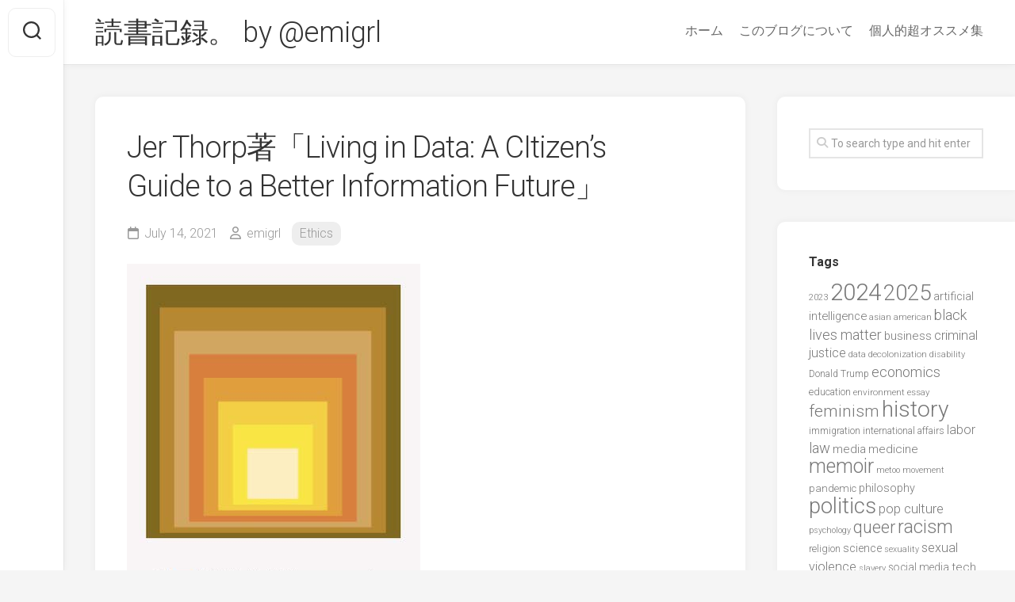

--- FILE ---
content_type: text/html; charset=UTF-8
request_url: http://books.macska.org/jer-thorp%E8%91%97%E3%80%8Cliving-in-data-a-citizens-guide-to-a-better-information-future%E3%80%8D
body_size: 21465
content:
<!DOCTYPE html> 
<html class="no-js" lang="en-US">

<head>
	<meta charset="UTF-8">
	<meta name="viewport" content="width=device-width, initial-scale=1.0">
	<link rel="profile" href="https://gmpg.org/xfn/11">
		<link rel="pingback" href="http://books.macska.org/xmlrpc.php">
		
	<style id="jetpack-boost-critical-css">@media all{@charset "UTF-8";ul{box-sizing:border-box}.screen-reader-text{clip:rect(1px,1px,1px,1px);word-wrap:normal!important;border:0;-webkit-clip-path:inset(50%);clip-path:inset(50%);height:1px;margin:-1px;overflow:hidden;padding:0;position:absolute;width:1px}}@media all{.wpel-icon.wpel-image{display:inline-block;width:10px;height:10px;background-repeat:no-repeat;background-position:100% 50%}.wpel-icon-right .wpel-icon.wpel-image{margin-left:.3em}.wpel-icon-6{background-image:url("http://books.macska.org/wp-content/plugins/wp-external-links/public/images/wpel-icons/icon-6.png")}}@media all{a,article,body,div,form,h1,h3,header,html,i,img,li,nav,p,span,strong,ul{margin:0;padding:0;border:0;font-size:100%;font:inherit;vertical-align:baseline}article,header,nav{display:block}ul{list-style:none}body{background:#f5f5f5;font-size:15px;line-height:1.5em;color:#444;font-weight:300}a{color:#333;text-decoration:none}img{max-width:100%;height:auto}strong{font-weight:600}ul{box-sizing:content-box}.group:after,.group:before{content:"";display:table}.group:after{clear:both}.group{zoom:1}.far{width:1em;text-align:center}body{font-family:Titillium,Arial,sans-serif}@font-face{font-family:Titillium;font-weight:300;font-style:normal}@font-face{font-family:Titillium;font-weight:300;font-style:italic}@font-face{font-family:Titillium;font-weight:400;font-style:normal}@font-face{font-family:Titillium;font-weight:400;font-style:italic}@font-face{font-family:Titillium;font-weight:600;font-style:normal}button,input{font-family:inherit}.themeform input{font-size:14px}.themeform input[type=text]{margin:0;-moz-box-sizing:border-box;-webkit-box-sizing:border-box;box-sizing:border-box;-webkit-border-radius:0;border-radius:0}.themeform input{-moz-appearance:none;-webkit-appearance:none}.themeform input[type=text]{background:#fff;border:2px solid #e5e5e5;color:#777;display:block;max-width:100%;outline:0;padding:7px 8px}.themeform.searchform div{position:relative}.themeform.searchform div input{background:#fff;padding-left:26px;line-height:20px}.themeform.searchform div:after{color:#ccc;line-height:24px;font-size:14px;content:"\f002";position:absolute;left:10px;top:6px;font-family:"Font Awesome 5 Free";font-weight:900}.entry{font-size:19px;line-height:1.6em}.entry a{color:#000;box-shadow:0 1px 0 #999}.entry p{margin-bottom:1em}.entry p{margin-bottom:32px}h1,h3{color:#333;font-weight:300;-ms-word-wrap:break-word;word-wrap:break-word}.entry>:not(.alignfull){max-width:740px;margin-left:auto;margin-right:auto;box-sizing:border-box}#wrapper{min-width:1024px;height:100%;overflow:hidden;padding-left:80px;border-top:1px solid #fff}.container-inner{min-width:100%;width:100%;margin:0 auto}.main-inner{display:flex;position:relative;min-height:600px}.content{margin:0 auto;position:relative;width:100%;padding:20px;box-sizing:border-box}.col-2cl .main-inner{padding-right:300px}.col-2cl .s1{margin-right:-300px;order:2}.col-2cl .content{order:1}.sidebar{position:relative;z-index:2}.s1{width:300px;z-index:2}.social-links{float:right;position:relative;z-index:2}#header{background:#fff;position:relative;z-index:99;padding:0 40px;border-bottom:1px solid #e5e5e5;box-shadow:0 0 10px rgba(0,0,0,.05)}@media only screen and (min-width:1081px){#header{-webkit-transform:translate3d(0,0,0);transform:translate3d(0,0,0)}}.s2{background:#fff;position:fixed;top:0;left:0;bottom:0;width:80px;z-index:99;box-shadow:0 0 10px rgba(0,0,0,.05),1px 0 rgba(0,0,0,.05)}.s2 .social-links{float:left;margin-top:20px;width:100%}.site-title{font-size:36px;font-weight:300;letter-spacing:-.5px;float:left;line-height:60px;padding:10px 0 10px 0;position:relative;z-index:2}.site-title a{display:block;color:#333;max-width:100%}.site-description{font-size:16px;font-weight:300;color:#aaa;float:left;margin:30px 0 0 20px;position:relative;z-index:2}.toggle-search{background:#fff;outline:0;border:1px solid #eee;width:60px;color:#333;text-align:center;font-size:20px;line-height:24px;border-radius:10px;padding:16px 0;margin:10px;display:block}.search-expand{display:none;background:#f1f1f1;padding:13px 12px 13px 0;position:absolute;top:10px;left:70px;width:340px;border-radius:0 10px 10px 0;z-index:10}.search-expand .themeform input{background:#fff;width:100%;border:1px solid #ddd}.toggle-search .svg-icon{fill:#333;margin:0 auto}.toggle-search #svg-close{display:none}.menu-toggle-icon{float:right;width:30px;height:20px;position:relative;transform:rotate(0)}.menu-toggle-icon span{display:block;position:absolute;height:2px;width:100%;background:#333;border-radius:2px;opacity:1;left:0;transform:rotate(0)}.menu-toggle-icon span:nth-child(1){top:0;transform-origin:left center}.menu-toggle-icon span:nth-child(2){top:8px;transform-origin:left center}.menu-toggle-icon span:nth-child(3){top:16px;transform-origin:left center}@media only screen and (min-width:720px){.mobile-menu #wrap-nav-mobile{display:none}}@media only screen and (max-width:719px){.mobile-menu #wrap-nav-header{display:none}#nav-header,#nav-mobile{display:none}}.nav-menu>.menu-toggle{display:none}.nav-menu .menu{display:flex;list-style:none;list-style-type:none;margin:0;padding:0}.nav-menu a{display:block;text-decoration:none;width:100%}.nav-menu .screen-reader-text{display:none}.nav-menu .menu-item-wrapper{display:flex}.nav-menu{line-height:20px}.nav-menu button{color:inherit;font-family:inherit;position:relative;text-align:inherit;background:0 0;border:none;box-shadow:none;border-radius:0;font-size:inherit;font-weight:400;letter-spacing:inherit;padding:0;text-transform:none}.nav-menu:not(.mobile) .menu{flex-wrap:wrap;justify-content:flex-start}.nav-menu:not(.mobile) .menu{position:relative}.nav-menu a{color:#fff}.nav-menu:not(.mobile){font-size:16px;font-weight:400;float:right;padding:12px 0 20px 0}.nav-menu:not(.mobile) a{color:#666}.nav-menu:not(.mobile) button{background:0 0;color:#666;padding:0 4px;margin-left:2px;border-radius:4px}.nav-menu:not(.mobile) .menu>li{margin:16px 20px 0 0;position:relative}.nav-menu:not(.mobile) .menu>li:last-child{margin-right:0}.nav-menu:not(.mobile) .menu a{padding:0}.single .content>article{padding:20px}.post-wrapper{background:#fff;box-shadow:0 0 10px rgba(0,0,0,.05);margin:0 auto;max-width:940px;border-radius:10px;width:100%;overflow:hidden}.entry-header,.entry-media{max-width:740px;padding-right:40px;padding-left:40px;margin-right:auto;margin-left:auto}.entry-content{padding-right:40px;padding-left:40px}.entry-header{margin:40px auto 20px;position:relative}.entry-header .entry-title{font-weight:300;font-size:50px;line-height:1.3em;letter-spacing:-1px;margin-bottom:20px;margin-right:40px}.entry-header .entry-meta{font-weight:300;font-size:16px;color:#999}.entry-header .entry-meta a{color:#999}.entry-header .entry-meta i{margin-right:6px}.entry-header .entry-meta span{margin-right:10px}.entry-header .entry-meta .entry-category a{display:inline-block;background:#eee;padding:4px 10px;margin-bottom:3px;border-radius:10px}.entry-media{max-width:1920px;margin-bottom:40px;padding-left:0;padding-right:0}.post-nav li a strong{display:block;font-size:12px;color:#aaa;letter-spacing:.5px;font-weight:400;text-transform:uppercase}.widget{color:#777;font-size:14px}.widget a{color:#777}.widget>h3{font-size:16px;font-weight:600;margin:0 -40px 10px;padding:0 40px}.sidebar .widget{background:#fff;box-shadow:0 0 10px rgba(0,0,0,.05);padding:40px;margin-top:40px}.col-2cl .sidebar .widget{border-radius:10px 0 0 10px;border-right:0}.widget>ul li a:before,.widget>ul li:before{font-family:"Font Awesome 5 Free";font-weight:900;font-size:12px;margin-right:6px;color:#ccc;display:inline-block!important;width:1em;text-align:center}.widget_recent_entries>ul>li a:before{content:"\f017"}.widget_tag_cloud>h3{margin-bottom:1em}.widget_recent_entries ul li{padding:7px 0}.widget_recent_entries ul li{color:#999}.widget_recent_entries .post-date{display:block}.widget_search input.search{color:#999;padding-left:26px;width:100%}.comment-notes{display:none}#cancel-comment-reply-link{color:#999;display:block;position:absolute;bottom:26px;right:20px;font-size:12px}.screen-reader-text{border:0;clip:rect(1px,1px,1px,1px);clip-path:inset(50%);height:1px;margin:-1px;overflow:hidden;padding:0;position:absolute!important;width:1px;word-wrap:normal!important}}@media all{#wrapper{min-width:320px}@media only screen and (max-width:1280px){.entry-header .entry-title{font-size:38px}}@media only screen and (min-width:480px) and (max-width:1080px){.s1{width:100%}.s1 .sidebar-content{width:100%}.col-2cl .s1{margin-right:0}.col-2cl .main-inner{padding-right:0}.main-inner{display:block}.sidebar .widget{margin-top:0;border-radius:0!important;border-top:1px solid #e5e5e5}.entry-header .entry-title{font-size:42px}}@media only screen and (max-width:719px){#wrapper{padding-left:0}.main-inner{display:block}.sidebar .widget{margin-top:0;border-width:1px 0 0 0}.container{padding:0}.sidebar .widget{padding-left:20px;padding-right:20px}.site-description{display:none}.entry{font-size:15px}#header{padding:0}.site-title{padding:10px 0;margin:0;width:100%;float:none;line-height:50px;border-bottom:1px solid #eee}.site-title a{text-align:center}.toggle-search{background:0 0;border:0;width:auto;position:absolute;left:10px;top:-50px;z-index:103;color:#333;margin:0;padding:10px 12px}.search-expand{top:-1px;left:0;width:100%;padding:0}.search-expand-inner{padding:0;width:100%}.search-expand .themeform.searchform div input{border-radius:0;padding:22px 22px 22px 60px}.s2 .themeform.searchform div:after{top:22px;left:26px}.s2{box-shadow:none;position:relative;width:100%;text-align:center;top:0!important}.s2 .social-links{background:#f5f5f5;margin-top:0;border-bottom:1px solid #e5e5e5}.entry-header{margin-bottom:20px}.entry-header .entry-title{font-size:28px;margin-bottom:10px}.entry-header .entry-meta{font-size:15px}.entry-media{margin-bottom:30px}.post-nav li a strong{display:none}}@media only screen and (max-width:479px){.content,.sidebar.s1{width:100%;float:none;margin-right:0!important;margin-left:0!important}.sidebar.s1{width:100%;display:block;float:left;margin-top:20px}.main,.main-inner{padding:0!important}.content{padding:0}.sidebar .widget{margin-top:0;border-radius:0!important;border-top:1px solid #e5e5e5}.site-title{font-size:32px}.single .content>article{padding:0}.entry-content,.entry-header{padding-right:20px;padding-left:20px}}}@media all{.far{-moz-osx-font-smoothing:grayscale;-webkit-font-smoothing:antialiased;display:inline-block;font-style:normal;font-variant:normal;text-rendering:auto;line-height:1}.fa-calendar:before{content:"\f133"}.fa-user:before{content:"\f007"}@font-face{font-family:"Font Awesome 5 Free";font-style:normal;font-weight:400;font-display:block}.far{font-weight:400}@font-face{font-family:"Font Awesome 5 Free";font-style:normal;font-weight:900;font-display:block}.far{font-family:"Font Awesome 5 Free"}}@media all{@charset "UTF-8";.screen-reader-text{clip:rect(1px,1px,1px,1px);word-wrap:normal!important;border:0;-webkit-clip-path:inset(50%);clip-path:inset(50%);height:1px;margin:-1px;overflow:hidden;padding:0;position:absolute!important;width:1px}}</style><title>Jer Thorp著「Living in Data: A CItizen&#8217;s Guide to a Better Information Future」 &#8211; 読書記録。 by @emigrl</title>
<meta name='robots' content='max-image-preview:large' />
<script>document.documentElement.className = document.documentElement.className.replace("no-js","js");</script>
<link rel='dns-prefetch' href='//stats.wp.com' />
<link rel='dns-prefetch' href='//fonts.googleapis.com' />
<link rel="alternate" type="application/rss+xml" title="読書記録。 by @emigrl &raquo; Feed" href="http://books.macska.org/feed" />
<link rel="alternate" type="application/rss+xml" title="読書記録。 by @emigrl &raquo; Comments Feed" href="http://books.macska.org/comments/feed" />
<link rel="alternate" type="application/rss+xml" title="読書記録。 by @emigrl &raquo; Jer Thorp著「Living in Data: A CItizen&#8217;s Guide to a Better Information Future」 Comments Feed" href="http://books.macska.org/jer-thorp%e8%91%97%e3%80%8cliving-in-data-a-citizens-guide-to-a-better-information-future%e3%80%8d/feed" />
<link rel="alternate" title="oEmbed (JSON)" type="application/json+oembed" href="http://books.macska.org/wp-json/oembed/1.0/embed?url=http%3A%2F%2Fbooks.macska.org%2Fjer-thorp%25e8%2591%2597%25e3%2580%258cliving-in-data-a-citizens-guide-to-a-better-information-future%25e3%2580%258d" />
<link rel="alternate" title="oEmbed (XML)" type="text/xml+oembed" href="http://books.macska.org/wp-json/oembed/1.0/embed?url=http%3A%2F%2Fbooks.macska.org%2Fjer-thorp%25e8%2591%2597%25e3%2580%258cliving-in-data-a-citizens-guide-to-a-better-information-future%25e3%2580%258d&#038;format=xml" />
<style id='wp-img-auto-sizes-contain-inline-css' type='text/css'>
img:is([sizes=auto i],[sizes^="auto," i]){contain-intrinsic-size:3000px 1500px}
/*# sourceURL=wp-img-auto-sizes-contain-inline-css */
</style>
<style id='wp-emoji-styles-inline-css' type='text/css'>

	img.wp-smiley, img.emoji {
		display: inline !important;
		border: none !important;
		box-shadow: none !important;
		height: 1em !important;
		width: 1em !important;
		margin: 0 0.07em !important;
		vertical-align: -0.1em !important;
		background: none !important;
		padding: 0 !important;
	}
/*# sourceURL=wp-emoji-styles-inline-css */
</style>
<style id='wp-block-library-inline-css' type='text/css'>
:root{--wp-block-synced-color:#7a00df;--wp-block-synced-color--rgb:122,0,223;--wp-bound-block-color:var(--wp-block-synced-color);--wp-editor-canvas-background:#ddd;--wp-admin-theme-color:#007cba;--wp-admin-theme-color--rgb:0,124,186;--wp-admin-theme-color-darker-10:#006ba1;--wp-admin-theme-color-darker-10--rgb:0,107,160.5;--wp-admin-theme-color-darker-20:#005a87;--wp-admin-theme-color-darker-20--rgb:0,90,135;--wp-admin-border-width-focus:2px}@media (min-resolution:192dpi){:root{--wp-admin-border-width-focus:1.5px}}.wp-element-button{cursor:pointer}:root .has-very-light-gray-background-color{background-color:#eee}:root .has-very-dark-gray-background-color{background-color:#313131}:root .has-very-light-gray-color{color:#eee}:root .has-very-dark-gray-color{color:#313131}:root .has-vivid-green-cyan-to-vivid-cyan-blue-gradient-background{background:linear-gradient(135deg,#00d084,#0693e3)}:root .has-purple-crush-gradient-background{background:linear-gradient(135deg,#34e2e4,#4721fb 50%,#ab1dfe)}:root .has-hazy-dawn-gradient-background{background:linear-gradient(135deg,#faaca8,#dad0ec)}:root .has-subdued-olive-gradient-background{background:linear-gradient(135deg,#fafae1,#67a671)}:root .has-atomic-cream-gradient-background{background:linear-gradient(135deg,#fdd79a,#004a59)}:root .has-nightshade-gradient-background{background:linear-gradient(135deg,#330968,#31cdcf)}:root .has-midnight-gradient-background{background:linear-gradient(135deg,#020381,#2874fc)}:root{--wp--preset--font-size--normal:16px;--wp--preset--font-size--huge:42px}.has-regular-font-size{font-size:1em}.has-larger-font-size{font-size:2.625em}.has-normal-font-size{font-size:var(--wp--preset--font-size--normal)}.has-huge-font-size{font-size:var(--wp--preset--font-size--huge)}.has-text-align-center{text-align:center}.has-text-align-left{text-align:left}.has-text-align-right{text-align:right}.has-fit-text{white-space:nowrap!important}#end-resizable-editor-section{display:none}.aligncenter{clear:both}.items-justified-left{justify-content:flex-start}.items-justified-center{justify-content:center}.items-justified-right{justify-content:flex-end}.items-justified-space-between{justify-content:space-between}.screen-reader-text{border:0;clip-path:inset(50%);height:1px;margin:-1px;overflow:hidden;padding:0;position:absolute;width:1px;word-wrap:normal!important}.screen-reader-text:focus{background-color:#ddd;clip-path:none;color:#444;display:block;font-size:1em;height:auto;left:5px;line-height:normal;padding:15px 23px 14px;text-decoration:none;top:5px;width:auto;z-index:100000}html :where(.has-border-color){border-style:solid}html :where([style*=border-top-color]){border-top-style:solid}html :where([style*=border-right-color]){border-right-style:solid}html :where([style*=border-bottom-color]){border-bottom-style:solid}html :where([style*=border-left-color]){border-left-style:solid}html :where([style*=border-width]){border-style:solid}html :where([style*=border-top-width]){border-top-style:solid}html :where([style*=border-right-width]){border-right-style:solid}html :where([style*=border-bottom-width]){border-bottom-style:solid}html :where([style*=border-left-width]){border-left-style:solid}html :where(img[class*=wp-image-]){height:auto;max-width:100%}:where(figure){margin:0 0 1em}html :where(.is-position-sticky){--wp-admin--admin-bar--position-offset:var(--wp-admin--admin-bar--height,0px)}@media screen and (max-width:600px){html :where(.is-position-sticky){--wp-admin--admin-bar--position-offset:0px}}

/*# sourceURL=wp-block-library-inline-css */
</style><style id='global-styles-inline-css' type='text/css'>
:root{--wp--preset--aspect-ratio--square: 1;--wp--preset--aspect-ratio--4-3: 4/3;--wp--preset--aspect-ratio--3-4: 3/4;--wp--preset--aspect-ratio--3-2: 3/2;--wp--preset--aspect-ratio--2-3: 2/3;--wp--preset--aspect-ratio--16-9: 16/9;--wp--preset--aspect-ratio--9-16: 9/16;--wp--preset--color--black: #000000;--wp--preset--color--cyan-bluish-gray: #abb8c3;--wp--preset--color--white: #ffffff;--wp--preset--color--pale-pink: #f78da7;--wp--preset--color--vivid-red: #cf2e2e;--wp--preset--color--luminous-vivid-orange: #ff6900;--wp--preset--color--luminous-vivid-amber: #fcb900;--wp--preset--color--light-green-cyan: #7bdcb5;--wp--preset--color--vivid-green-cyan: #00d084;--wp--preset--color--pale-cyan-blue: #8ed1fc;--wp--preset--color--vivid-cyan-blue: #0693e3;--wp--preset--color--vivid-purple: #9b51e0;--wp--preset--gradient--vivid-cyan-blue-to-vivid-purple: linear-gradient(135deg,rgb(6,147,227) 0%,rgb(155,81,224) 100%);--wp--preset--gradient--light-green-cyan-to-vivid-green-cyan: linear-gradient(135deg,rgb(122,220,180) 0%,rgb(0,208,130) 100%);--wp--preset--gradient--luminous-vivid-amber-to-luminous-vivid-orange: linear-gradient(135deg,rgb(252,185,0) 0%,rgb(255,105,0) 100%);--wp--preset--gradient--luminous-vivid-orange-to-vivid-red: linear-gradient(135deg,rgb(255,105,0) 0%,rgb(207,46,46) 100%);--wp--preset--gradient--very-light-gray-to-cyan-bluish-gray: linear-gradient(135deg,rgb(238,238,238) 0%,rgb(169,184,195) 100%);--wp--preset--gradient--cool-to-warm-spectrum: linear-gradient(135deg,rgb(74,234,220) 0%,rgb(151,120,209) 20%,rgb(207,42,186) 40%,rgb(238,44,130) 60%,rgb(251,105,98) 80%,rgb(254,248,76) 100%);--wp--preset--gradient--blush-light-purple: linear-gradient(135deg,rgb(255,206,236) 0%,rgb(152,150,240) 100%);--wp--preset--gradient--blush-bordeaux: linear-gradient(135deg,rgb(254,205,165) 0%,rgb(254,45,45) 50%,rgb(107,0,62) 100%);--wp--preset--gradient--luminous-dusk: linear-gradient(135deg,rgb(255,203,112) 0%,rgb(199,81,192) 50%,rgb(65,88,208) 100%);--wp--preset--gradient--pale-ocean: linear-gradient(135deg,rgb(255,245,203) 0%,rgb(182,227,212) 50%,rgb(51,167,181) 100%);--wp--preset--gradient--electric-grass: linear-gradient(135deg,rgb(202,248,128) 0%,rgb(113,206,126) 100%);--wp--preset--gradient--midnight: linear-gradient(135deg,rgb(2,3,129) 0%,rgb(40,116,252) 100%);--wp--preset--font-size--small: 13px;--wp--preset--font-size--medium: 20px;--wp--preset--font-size--large: 36px;--wp--preset--font-size--x-large: 42px;--wp--preset--spacing--20: 0.44rem;--wp--preset--spacing--30: 0.67rem;--wp--preset--spacing--40: 1rem;--wp--preset--spacing--50: 1.5rem;--wp--preset--spacing--60: 2.25rem;--wp--preset--spacing--70: 3.38rem;--wp--preset--spacing--80: 5.06rem;--wp--preset--shadow--natural: 6px 6px 9px rgba(0, 0, 0, 0.2);--wp--preset--shadow--deep: 12px 12px 50px rgba(0, 0, 0, 0.4);--wp--preset--shadow--sharp: 6px 6px 0px rgba(0, 0, 0, 0.2);--wp--preset--shadow--outlined: 6px 6px 0px -3px rgb(255, 255, 255), 6px 6px rgb(0, 0, 0);--wp--preset--shadow--crisp: 6px 6px 0px rgb(0, 0, 0);}:where(.is-layout-flex){gap: 0.5em;}:where(.is-layout-grid){gap: 0.5em;}body .is-layout-flex{display: flex;}.is-layout-flex{flex-wrap: wrap;align-items: center;}.is-layout-flex > :is(*, div){margin: 0;}body .is-layout-grid{display: grid;}.is-layout-grid > :is(*, div){margin: 0;}:where(.wp-block-columns.is-layout-flex){gap: 2em;}:where(.wp-block-columns.is-layout-grid){gap: 2em;}:where(.wp-block-post-template.is-layout-flex){gap: 1.25em;}:where(.wp-block-post-template.is-layout-grid){gap: 1.25em;}.has-black-color{color: var(--wp--preset--color--black) !important;}.has-cyan-bluish-gray-color{color: var(--wp--preset--color--cyan-bluish-gray) !important;}.has-white-color{color: var(--wp--preset--color--white) !important;}.has-pale-pink-color{color: var(--wp--preset--color--pale-pink) !important;}.has-vivid-red-color{color: var(--wp--preset--color--vivid-red) !important;}.has-luminous-vivid-orange-color{color: var(--wp--preset--color--luminous-vivid-orange) !important;}.has-luminous-vivid-amber-color{color: var(--wp--preset--color--luminous-vivid-amber) !important;}.has-light-green-cyan-color{color: var(--wp--preset--color--light-green-cyan) !important;}.has-vivid-green-cyan-color{color: var(--wp--preset--color--vivid-green-cyan) !important;}.has-pale-cyan-blue-color{color: var(--wp--preset--color--pale-cyan-blue) !important;}.has-vivid-cyan-blue-color{color: var(--wp--preset--color--vivid-cyan-blue) !important;}.has-vivid-purple-color{color: var(--wp--preset--color--vivid-purple) !important;}.has-black-background-color{background-color: var(--wp--preset--color--black) !important;}.has-cyan-bluish-gray-background-color{background-color: var(--wp--preset--color--cyan-bluish-gray) !important;}.has-white-background-color{background-color: var(--wp--preset--color--white) !important;}.has-pale-pink-background-color{background-color: var(--wp--preset--color--pale-pink) !important;}.has-vivid-red-background-color{background-color: var(--wp--preset--color--vivid-red) !important;}.has-luminous-vivid-orange-background-color{background-color: var(--wp--preset--color--luminous-vivid-orange) !important;}.has-luminous-vivid-amber-background-color{background-color: var(--wp--preset--color--luminous-vivid-amber) !important;}.has-light-green-cyan-background-color{background-color: var(--wp--preset--color--light-green-cyan) !important;}.has-vivid-green-cyan-background-color{background-color: var(--wp--preset--color--vivid-green-cyan) !important;}.has-pale-cyan-blue-background-color{background-color: var(--wp--preset--color--pale-cyan-blue) !important;}.has-vivid-cyan-blue-background-color{background-color: var(--wp--preset--color--vivid-cyan-blue) !important;}.has-vivid-purple-background-color{background-color: var(--wp--preset--color--vivid-purple) !important;}.has-black-border-color{border-color: var(--wp--preset--color--black) !important;}.has-cyan-bluish-gray-border-color{border-color: var(--wp--preset--color--cyan-bluish-gray) !important;}.has-white-border-color{border-color: var(--wp--preset--color--white) !important;}.has-pale-pink-border-color{border-color: var(--wp--preset--color--pale-pink) !important;}.has-vivid-red-border-color{border-color: var(--wp--preset--color--vivid-red) !important;}.has-luminous-vivid-orange-border-color{border-color: var(--wp--preset--color--luminous-vivid-orange) !important;}.has-luminous-vivid-amber-border-color{border-color: var(--wp--preset--color--luminous-vivid-amber) !important;}.has-light-green-cyan-border-color{border-color: var(--wp--preset--color--light-green-cyan) !important;}.has-vivid-green-cyan-border-color{border-color: var(--wp--preset--color--vivid-green-cyan) !important;}.has-pale-cyan-blue-border-color{border-color: var(--wp--preset--color--pale-cyan-blue) !important;}.has-vivid-cyan-blue-border-color{border-color: var(--wp--preset--color--vivid-cyan-blue) !important;}.has-vivid-purple-border-color{border-color: var(--wp--preset--color--vivid-purple) !important;}.has-vivid-cyan-blue-to-vivid-purple-gradient-background{background: var(--wp--preset--gradient--vivid-cyan-blue-to-vivid-purple) !important;}.has-light-green-cyan-to-vivid-green-cyan-gradient-background{background: var(--wp--preset--gradient--light-green-cyan-to-vivid-green-cyan) !important;}.has-luminous-vivid-amber-to-luminous-vivid-orange-gradient-background{background: var(--wp--preset--gradient--luminous-vivid-amber-to-luminous-vivid-orange) !important;}.has-luminous-vivid-orange-to-vivid-red-gradient-background{background: var(--wp--preset--gradient--luminous-vivid-orange-to-vivid-red) !important;}.has-very-light-gray-to-cyan-bluish-gray-gradient-background{background: var(--wp--preset--gradient--very-light-gray-to-cyan-bluish-gray) !important;}.has-cool-to-warm-spectrum-gradient-background{background: var(--wp--preset--gradient--cool-to-warm-spectrum) !important;}.has-blush-light-purple-gradient-background{background: var(--wp--preset--gradient--blush-light-purple) !important;}.has-blush-bordeaux-gradient-background{background: var(--wp--preset--gradient--blush-bordeaux) !important;}.has-luminous-dusk-gradient-background{background: var(--wp--preset--gradient--luminous-dusk) !important;}.has-pale-ocean-gradient-background{background: var(--wp--preset--gradient--pale-ocean) !important;}.has-electric-grass-gradient-background{background: var(--wp--preset--gradient--electric-grass) !important;}.has-midnight-gradient-background{background: var(--wp--preset--gradient--midnight) !important;}.has-small-font-size{font-size: var(--wp--preset--font-size--small) !important;}.has-medium-font-size{font-size: var(--wp--preset--font-size--medium) !important;}.has-large-font-size{font-size: var(--wp--preset--font-size--large) !important;}.has-x-large-font-size{font-size: var(--wp--preset--font-size--x-large) !important;}
/*# sourceURL=global-styles-inline-css */
</style>

<style id='classic-theme-styles-inline-css' type='text/css'>
/*! This file is auto-generated */
.wp-block-button__link{color:#fff;background-color:#32373c;border-radius:9999px;box-shadow:none;text-decoration:none;padding:calc(.667em + 2px) calc(1.333em + 2px);font-size:1.125em}.wp-block-file__button{background:#32373c;color:#fff;text-decoration:none}
/*# sourceURL=/wp-includes/css/classic-themes.min.css */
</style>
<noscript><link rel='stylesheet' id='contact-form-7-css' href='http://books.macska.org/wp-content/plugins/contact-form-7/includes/css/styles.css?ver=6.1.4' type='text/css' media='all' />
</noscript><link data-media="all" onload="this.media=this.dataset.media; delete this.dataset.media; this.removeAttribute( &apos;onload&apos; );" rel='stylesheet' id='contact-form-7-css' href='http://books.macska.org/wp-content/plugins/contact-form-7/includes/css/styles.css?ver=6.1.4' type='text/css' media="not all" />
<noscript><link rel='stylesheet' id='url-shortify-css' href='http://books.macska.org/wp-content/plugins/url-shortify/lite/dist/styles/url-shortify.css?ver=1.11.4' type='text/css' media='all' />
</noscript><link data-media="all" onload="this.media=this.dataset.media; delete this.dataset.media; this.removeAttribute( &apos;onload&apos; );" rel='stylesheet' id='url-shortify-css' href='http://books.macska.org/wp-content/plugins/url-shortify/lite/dist/styles/url-shortify.css?ver=1.11.4' type='text/css' media="not all" />
<noscript><link rel='stylesheet' id='gridzone-style-css' href='http://books.macska.org/wp-content/themes/gridzone/style.css?ver=6.9' type='text/css' media='all' />
</noscript><link data-media="all" onload="this.media=this.dataset.media; delete this.dataset.media; this.removeAttribute( &apos;onload&apos; );" rel='stylesheet' id='gridzone-style-css' href='http://books.macska.org/wp-content/themes/gridzone/style.css?ver=6.9' type='text/css' media="not all" />
<style id='gridzone-style-inline-css' type='text/css'>
body { font-family: "Roboto", Arial, sans-serif; }

/*# sourceURL=gridzone-style-inline-css */
</style>
<noscript><link rel='stylesheet' id='gridzone-responsive-css' href='http://books.macska.org/wp-content/themes/gridzone/responsive.css?ver=6.9' type='text/css' media='all' />
</noscript><link data-media="all" onload="this.media=this.dataset.media; delete this.dataset.media; this.removeAttribute( &apos;onload&apos; );" rel='stylesheet' id='gridzone-responsive-css' href='http://books.macska.org/wp-content/themes/gridzone/responsive.css?ver=6.9' type='text/css' media="not all" />
<noscript><link rel='stylesheet' id='gridzone-font-awesome-css' href='http://books.macska.org/wp-content/themes/gridzone/fonts/all.min.css?ver=6.9' type='text/css' media='all' />
</noscript><link data-media="all" onload="this.media=this.dataset.media; delete this.dataset.media; this.removeAttribute( &apos;onload&apos; );" rel='stylesheet' id='gridzone-font-awesome-css' href='http://books.macska.org/wp-content/themes/gridzone/fonts/all.min.css?ver=6.9' type='text/css' media="not all" />
<noscript><link rel='stylesheet' id='roboto-css' href='//fonts.googleapis.com/css?family=Roboto%3A400%2C300italic%2C300%2C400italic%2C700&#038;subset=latin%2Clatin-ext&#038;ver=6.9' type='text/css' media='all' />
</noscript><link data-media="all" onload="this.media=this.dataset.media; delete this.dataset.media; this.removeAttribute( &apos;onload&apos; );" rel='stylesheet' id='roboto-css' href='//fonts.googleapis.com/css?family=Roboto%3A400%2C300italic%2C300%2C400italic%2C700&#038;subset=latin%2Clatin-ext&#038;ver=6.9' type='text/css' media="not all" />
<noscript><link rel='stylesheet' id='wpel-style-css' href='http://books.macska.org/wp-content/plugins/wp-external-links/public/css/wpel.css?ver=2.63' type='text/css' media='all' />
</noscript><link data-media="all" onload="this.media=this.dataset.media; delete this.dataset.media; this.removeAttribute( &apos;onload&apos; );" rel='stylesheet' id='wpel-style-css' href='http://books.macska.org/wp-content/plugins/wp-external-links/public/css/wpel.css?ver=2.63' type='text/css' media="not all" />
<noscript><link rel='stylesheet' id='sharedaddy-css' href='http://books.macska.org/wp-content/plugins/jetpack/modules/sharedaddy/sharing.css?ver=15.4' type='text/css' media='all' />
</noscript><link data-media="all" onload="this.media=this.dataset.media; delete this.dataset.media; this.removeAttribute( &apos;onload&apos; );" rel='stylesheet' id='sharedaddy-css' href='http://books.macska.org/wp-content/plugins/jetpack/modules/sharedaddy/sharing.css?ver=15.4' type='text/css' media="not all" />
<noscript><link rel='stylesheet' id='social-logos-css' href='http://books.macska.org/wp-content/plugins/jetpack/_inc/social-logos/social-logos.min.css?ver=15.4' type='text/css' media='all' />
</noscript><link data-media="all" onload="this.media=this.dataset.media; delete this.dataset.media; this.removeAttribute( &apos;onload&apos; );" rel='stylesheet' id='social-logos-css' href='http://books.macska.org/wp-content/plugins/jetpack/_inc/social-logos/social-logos.min.css?ver=15.4' type='text/css' media="not all" />
<script type="text/javascript" src="http://books.macska.org/wp-includes/js/jquery/jquery.min.js?ver=3.7.1" id="jquery-core-js"></script>
<script type="text/javascript" src="http://books.macska.org/wp-includes/js/jquery/jquery-migrate.min.js?ver=3.4.1" id="jquery-migrate-js"></script>
<script type="text/javascript" id="url-shortify-js-extra">
/* <![CDATA[ */
var usParams = {"ajaxurl":"http://books.macska.org/wp-admin/admin-ajax.php"};
//# sourceURL=url-shortify-js-extra
/* ]]> */
</script>
<script type="text/javascript" src="http://books.macska.org/wp-content/plugins/url-shortify/lite/dist/scripts/url-shortify.js?ver=1.11.4" id="url-shortify-js"></script>
<script type="text/javascript" src="http://books.macska.org/wp-content/themes/gridzone/js/slick.min.js?ver=6.9" id="gridzone-slick-js"></script>
<link rel="https://api.w.org/" href="http://books.macska.org/wp-json/" /><link rel="alternate" title="JSON" type="application/json" href="http://books.macska.org/wp-json/wp/v2/posts/255" /><link rel="EditURI" type="application/rsd+xml" title="RSD" href="http://books.macska.org/xmlrpc.php?rsd" />
<meta name="generator" content="WordPress 6.9" />
<link rel="canonical" href="http://books.macska.org/jer-thorp%e8%91%97%e3%80%8cliving-in-data-a-citizens-guide-to-a-better-information-future%e3%80%8d" />
<link rel='shortlink' href='http://books.macska.org/?p=255' />
	<style>img#wpstats{display:none}</style>
		
<!-- Jetpack Open Graph Tags -->
<meta property="og:type" content="article" />
<meta property="og:title" content="Jer Thorp著「Living in Data: A CItizen&#8217;s Guide to a Better Information Future」" />
<meta property="og:url" content="http://books.macska.org/jer-thorp%e8%91%97%e3%80%8cliving-in-data-a-citizens-guide-to-a-better-information-future%e3%80%8d" />
<meta property="og:description" content="Jer Thorp著「Living in Data: A CItizen&#8217;s Guide to a Better Information Future」 タイトルも表紙もつまらないのでめっちゃ舐めてたけど、 予想外の良書。著者はデータをヴィジュアライズするアーティストだけど（だからなおさら表紙がなんでこんな残念なのか気になる）、データヴィジュアライゼーションの本かと思ったらそうじ…" />
<meta property="article:published_time" content="2021-07-15T02:14:17+00:00" />
<meta property="article:modified_time" content="2021-09-28T02:16:18+00:00" />
<meta property="og:site_name" content="読書記録。 by @emigrl" />
<meta property="og:image" content="http://books.macska.org/wp-content/uploads/2021/09/living_in_data.jpg" />
<meta property="og:image:width" content="370" />
<meta property="og:image:height" content="500" />
<meta property="og:image:alt" content="Living in Data" />
<meta property="og:locale" content="en_US" />
<meta name="twitter:text:title" content="Jer Thorp著「Living in Data: A CItizen&#8217;s Guide to a Better Information Future」" />
<meta name="twitter:image" content="http://books.macska.org/wp-content/uploads/2021/09/living_in_data.jpg?w=640" />
<meta name="twitter:image:alt" content="Living in Data" />
<meta name="twitter:card" content="summary_large_image" />

<!-- End Jetpack Open Graph Tags -->
<style>.shorten_url { 
	   padding: 10px 10px 10px 10px ; 
	   border: 1px solid #AAAAAA ; 
	   background-color: #EEEEEE ;
}</style><style id="kirki-inline-styles"></style></head>

<body class="wp-singular post-template-default single single-post postid-255 single-format-standard wp-theme-gridzone col-2cl full-width mobile-menu logged-out">


<a class="skip-link screen-reader-text" href="#page">Skip to content</a>

<div id="wrapper">
	
	<div id="header-sticky">
		<header id="header" class="hide-on-scroll-down nav-menu-dropdown-left">

			<div class="group">
				<p class="site-title"><a href="http://books.macska.org/" rel="home" data-wpel-link="internal">読書記録。 by @emigrl</a></p>
									<p class="site-description"></p>
								
									<div id="wrap-nav-header" class="wrap-nav">
								<nav id="nav-header-nav" class="main-navigation nav-menu">
			<button class="menu-toggle" aria-controls="primary-menu" aria-expanded="false">
				<span class="screen-reader-text">Expand Menu</span><div class="menu-toggle-icon"><span></span><span></span><span></span></div>			</button>
			<div class="menu-menu-container"><ul id="nav-header" class="menu"><li id="menu-item-233" class="menu-item menu-item-type-custom menu-item-object-custom menu-item-home menu-item-233"><span class="menu-item-wrapper"><a href="http://books.macska.org" data-wpel-link="internal">ホーム</a></span></li>
<li id="menu-item-232" class="menu-item menu-item-type-post_type menu-item-object-page menu-item-232"><span class="menu-item-wrapper"><a href="http://books.macska.org/about" data-wpel-link="internal">このブログについて</a></span></li>
<li id="menu-item-484" class="menu-item menu-item-type-post_type menu-item-object-page menu-item-484"><span class="menu-item-wrapper"><a href="http://books.macska.org/favourite" data-wpel-link="internal">個人的超オススメ集</a></span></li>
</ul></div>		</nav>
							</div>
								
									<div id="wrap-nav-mobile" class="wrap-nav">
								<nav id="nav-mobile-nav" class="main-navigation nav-menu">
			<button class="menu-toggle" aria-controls="primary-menu" aria-expanded="false">
				<span class="screen-reader-text">Expand Menu</span><div class="menu-toggle-icon"><span></span><span></span><span></span></div>			</button>
			<div class="menu-menu-container"><ul id="nav-mobile" class="menu"><li class="menu-item menu-item-type-custom menu-item-object-custom menu-item-home menu-item-233"><span class="menu-item-wrapper"><a href="http://books.macska.org" data-wpel-link="internal">ホーム</a></span></li>
<li class="menu-item menu-item-type-post_type menu-item-object-page menu-item-232"><span class="menu-item-wrapper"><a href="http://books.macska.org/about" data-wpel-link="internal">このブログについて</a></span></li>
<li class="menu-item menu-item-type-post_type menu-item-object-page menu-item-484"><span class="menu-item-wrapper"><a href="http://books.macska.org/favourite" data-wpel-link="internal">個人的超オススメ集</a></span></li>
</ul></div>		</nav>
							</div>
								
			</div>
			
		</header><!--/#header-->
	</div><!--/#header-sticky-->
	
	<div class="sidebar s2 group">
					<div class="search-trap-focus">
				<button class="toggle-search" data-target=".search-trap-focus">
					<svg class="svg-icon" id="svg-search" aria-hidden="true" role="img" focusable="false" xmlns="http://www.w3.org/2000/svg" width="23" height="23" viewBox="0 0 23 23"><path d="M38.710696,48.0601792 L43,52.3494831 L41.3494831,54 L37.0601792,49.710696 C35.2632422,51.1481185 32.9839107,52.0076499 30.5038249,52.0076499 C24.7027226,52.0076499 20,47.3049272 20,41.5038249 C20,35.7027226 24.7027226,31 30.5038249,31 C36.3049272,31 41.0076499,35.7027226 41.0076499,41.5038249 C41.0076499,43.9839107 40.1481185,46.2632422 38.710696,48.0601792 Z M36.3875844,47.1716785 C37.8030221,45.7026647 38.6734666,43.7048964 38.6734666,41.5038249 C38.6734666,36.9918565 35.0157934,33.3341833 30.5038249,33.3341833 C25.9918565,33.3341833 22.3341833,36.9918565 22.3341833,41.5038249 C22.3341833,46.0157934 25.9918565,49.6734666 30.5038249,49.6734666 C32.7048964,49.6734666 34.7026647,48.8030221 36.1716785,47.3875844 C36.2023931,47.347638 36.2360451,47.3092237 36.2726343,47.2726343 C36.3092237,47.2360451 36.347638,47.2023931 36.3875844,47.1716785 Z" transform="translate(-20 -31)"></path></svg>
					<svg class="svg-icon" id="svg-close" aria-hidden="true" role="img" focusable="false" xmlns="http://www.w3.org/2000/svg" width="23" height="23" viewBox="0 0 16 16"><polygon fill="" fill-rule="evenodd" points="6.852 7.649 .399 1.195 1.445 .149 7.899 6.602 14.352 .149 15.399 1.195 8.945 7.649 15.399 14.102 14.352 15.149 7.899 8.695 1.445 15.149 .399 14.102"></polygon></svg>
				</button>
				<div class="search-expand">
					<div class="search-expand-inner">
						<form method="get" class="searchform themeform" action="http://books.macska.org/">
	<div>
		<input type="text" class="search" name="s" onblur="if(this.value=='')this.value='To search type and hit enter';" onfocus="if(this.value=='To search type and hit enter')this.value='';" value="To search type and hit enter" />
	</div>
</form>					</div>
				</div>
			</div>
							<ul class="social-links"></ul>			</div>
	
	
	<div class="container" id="page">
		<div class="container-inner">			
			<div class="main">
				<div class="main-inner group">
<div class="content">
	
			<article id="post-255" class="post-255 post type-post status-publish format-standard has-post-thumbnail hentry category-ethics tag-data tag-ethics tag-indigenous-sovereignty">	
			
			<div class="post-wrapper group">
				<div class="entry-media">
									</div>
				<header class="entry-header group">
					<h1 class="entry-title">Jer Thorp著「Living in Data: A CItizen&#8217;s Guide to a Better Information Future」</h1>
					<div class="entry-meta">
						<span class="entry-date"><i class="far fa-calendar"></i>July 14, 2021</span>
												<span class="entry-author"><i class="far fa-user"></i><a href="http://books.macska.org/author/books" title="Posts by emigrl" rel="author" data-wpel-link="internal">emigrl</a></span>
						<span class="entry-category"><a href="http://books.macska.org/category/ethics" rel="category tag" data-wpel-link="internal">Ethics</a></span>
					</div>
				</header>
				<div class="entry-content">
					<div class="entry themeform">
						<p><img width="370" height="500" src="http://books.macska.org/wp-content/uploads/2021/09/living_in_data.jpg" class="attachment-gridzone-medium-h size-gridzone-medium-h wp-post-image" alt="Living in Data" decoding="async" fetchpriority="high" srcset="http://books.macska.org/wp-content/uploads/2021/09/living_in_data.jpg 370w, http://books.macska.org/wp-content/uploads/2021/09/living_in_data-222x300.jpg 222w" sizes="(max-width: 370px) 100vw, 370px" /></p>
						<p>Jer Thorp著「<a href="http://amazon.co.jp/dp/0374189900/" rel="noopener external noreferrer" target="_blank" data-wpel-link="external" class="wpel-icon-right">Living in Data: A CItizen&#8217;s Guide to a Better Information Future<span class="wpel-icon wpel-image wpel-icon-6"></span></a>」</p>
<p>タイトルも表紙もつまらないのでめっちゃ舐めてたけど、 予想外の良書。著者はデータをヴィジュアライズするアーティストだけど（だからなおさら表紙がなんでこんな残念なのか気になる）、データヴィジュアライゼーションの本かと思ったらそうじゃなくて、誰がどういうデータをなんの目的で作るのか、そのデータは誰のもので、どういう風に使うことができるのか、という観点から、データの民主主義を訴える本。たとえばホームレスについてのデータを研究者が作ることで、研究者は出世するかもしれないけれど、そのデータはホームレスの人たちにどのような影響を与えるのか。そこにどういうバイアスがあり、どういう要素や人たちが観測対象から外れるのか、など多数の論点がある。</p>
<p>著者が目指すのは、マオリの活動家たちがニュージーランドの法律を通して勝ち取ってきた「データの主権」など、白人研究者や白人国家の搾取に抵抗してきた各地の先住民活動家たちの考えをお手本としたさまざまな仕組み。わたし、シアトルで政府によるテクノロジーやデータ・アルゴリズム利用に批判的なグループに関わっていて、そういう活動のなかでは警察や政府のデータ収集や使用に法律で制限を加える、というパターンが多いんだけど、民主的なデータ収集やデータ利用とは、という方向に進んだ議論はあまりしてこなかったので、とても参考になった。</p>
<div class="sharedaddy sd-sharing-enabled"><div class="robots-nocontent sd-block sd-social sd-social-icon-text sd-sharing"><h3 class="sd-title">Share this:</h3><div class="sd-content"><ul><li class="share-bluesky"><a rel="nofollow noopener noreferrer" data-shared="sharing-bluesky-255" class="share-bluesky sd-button share-icon" href="http://books.macska.org/jer-thorp%e8%91%97%e3%80%8cliving-in-data-a-citizens-guide-to-a-better-information-future%e3%80%8d?share=bluesky" target="_blank" aria-labelledby="sharing-bluesky-255" data-wpel-link="internal">
				<span id="sharing-bluesky-255" hidden>Click to share on Bluesky (Opens in new window)</span>
				<span>Bluesky</span>
			</a></li><li class="share-mastodon"><a rel="nofollow noopener noreferrer" data-shared="sharing-mastodon-255" class="share-mastodon sd-button share-icon" href="http://books.macska.org/jer-thorp%e8%91%97%e3%80%8cliving-in-data-a-citizens-guide-to-a-better-information-future%e3%80%8d?share=mastodon" target="_blank" aria-labelledby="sharing-mastodon-255" data-wpel-link="internal">
				<span id="sharing-mastodon-255" hidden>Click to share on Mastodon (Opens in new window)</span>
				<span>Mastodon</span>
			</a></li><li class="share-threads"><a rel="nofollow noopener noreferrer" data-shared="sharing-threads-255" class="share-threads sd-button share-icon" href="http://books.macska.org/jer-thorp%e8%91%97%e3%80%8cliving-in-data-a-citizens-guide-to-a-better-information-future%e3%80%8d?share=threads" target="_blank" aria-labelledby="sharing-threads-255" data-wpel-link="internal">
				<span id="sharing-threads-255" hidden>Click to share on Threads (Opens in new window)</span>
				<span>Threads</span>
			</a></li><li class="share-facebook"><a rel="nofollow noopener noreferrer" data-shared="sharing-facebook-255" class="share-facebook sd-button share-icon" href="http://books.macska.org/jer-thorp%e8%91%97%e3%80%8cliving-in-data-a-citizens-guide-to-a-better-information-future%e3%80%8d?share=facebook" target="_blank" aria-labelledby="sharing-facebook-255" data-wpel-link="internal">
				<span id="sharing-facebook-255" hidden>Click to share on Facebook (Opens in new window)</span>
				<span>Facebook</span>
			</a></li><li class="share-twitter"><a rel="nofollow noopener noreferrer" data-shared="sharing-twitter-255" class="share-twitter sd-button share-icon" href="http://books.macska.org/jer-thorp%e8%91%97%e3%80%8cliving-in-data-a-citizens-guide-to-a-better-information-future%e3%80%8d?share=twitter" target="_blank" aria-labelledby="sharing-twitter-255" data-wpel-link="internal">
				<span id="sharing-twitter-255" hidden>Click to share on X (Opens in new window)</span>
				<span>X</span>
			</a></li><li class="share-end"></li></ul></div></div></div>												<div class="clear"></div>				
					</div><!--/.entry-->
				</div>
				<div class="entry-footer group">
					
					<p class="post-tags"><span>Tags:</span> <a href="http://books.macska.org/tag/data" rel="tag" data-wpel-link="internal">data</a><a href="http://books.macska.org/tag/ethics" rel="tag" data-wpel-link="internal">ethics</a><a href="http://books.macska.org/tag/indigenous-sovereignty" rel="tag" data-wpel-link="internal">indigenous sovereignty</a></p>					
					<div class="clear"></div>
					
										
										
						<ul class="post-nav group">
		<li class="next"><a href="http://books.macska.org/aaron-bastani%e8%91%97%e3%80%8cfully-automated-luxury-communism-a-manifesto%e3%80%8d" rel="next" data-wpel-link="internal"><i class="fas fa-chevron-right"></i><strong>Next</strong> <span>Aaron Bastani著「Fully Automated Luxury Communism: A Manifesto」</span></a></li>
		<li class="previous"><a href="http://books.macska.org/katherine-wiltenburg-todrys%e8%91%97%e3%80%8cblack-snake-standing-rock-the-dakota-access-pipeline-and-environmental-justice%e3%80%8d" rel="prev" data-wpel-link="internal"><i class="fas fa-chevron-left"></i><strong>Previous</strong> <span>Katherine Wiltenburg Todrys著「Black Snake: Standing Rock, the Dakota Access Pipeline, and Environmental Justice」</span></a></li>
	</ul>

					
<div id="comments" class="themeform">
	
	
					<!-- comments open, no comments -->
			
		
		<div id="respond" class="comment-respond">
		<h3 id="reply-title" class="comment-reply-title">Leave a Reply <small><a rel="nofollow" id="cancel-comment-reply-link" href="/jer-thorp%E8%91%97%E3%80%8Cliving-in-data-a-citizens-guide-to-a-better-information-future%E3%80%8D#respond" style="display:none;" data-wpel-link="internal">Cancel reply</a></small></h3><form action="http://books.macska.org/wp-comments-post.php" method="post" id="commentform" class="comment-form"><p class="comment-notes"><span id="email-notes">Your email address will not be published.</span> <span class="required-field-message">Required fields are marked <span class="required">*</span></span></p><p class="comment-form-comment"><label for="comment">Comment <span class="required">*</span></label> <textarea autocomplete="new-password"  id="be479ecac3"  name="be479ecac3"   cols="45" rows="8" maxlength="65525" required="required"></textarea><textarea id="comment" aria-label="hp-comment" aria-hidden="true" name="comment" autocomplete="new-password" style="padding:0 !important;clip:rect(1px, 1px, 1px, 1px) !important;position:absolute !important;white-space:nowrap !important;height:1px !important;width:1px !important;overflow:hidden !important;" tabindex="-1"></textarea><script data-noptimize>document.getElementById("comment").setAttribute( "id", "af0a153113f8f1e64278d89728ccf58b" );document.getElementById("be479ecac3").setAttribute( "id", "comment" );</script></p><p class="comment-form-author"><label for="author">Name <span class="required">*</span></label> <input id="author" name="author" type="text" value="" size="30" maxlength="245" autocomplete="name" required="required" /></p>
<p class="comment-form-email"><label for="email">Email <span class="required">*</span></label> <input id="email" name="email" type="text" value="" size="30" maxlength="100" aria-describedby="email-notes" autocomplete="email" required="required" /></p>
<p class="comment-form-url"><label for="url">Website</label> <input id="url" name="url" type="text" value="" size="30" maxlength="200" autocomplete="url" /></p>
<p class="comment-form-cookies-consent"><input id="wp-comment-cookies-consent" name="wp-comment-cookies-consent" type="checkbox" value="yes" /> <label for="wp-comment-cookies-consent">Save my name, email, and website in this browser for the next time I comment.</label></p>
<p class="form-submit"><input name="submit" type="submit" id="submit" class="submit" value="Post Comment" /> <input type='hidden' name='comment_post_ID' value='255' id='comment_post_ID' />
<input type='hidden' name='comment_parent' id='comment_parent' value='0' />
</p></form>	</div><!-- #respond -->
	
</div><!--/#comments-->					
				</div>
			</div>

		</article><!--/.post-->

		
<div class="masonry">
	
		<article id="post-70" class="masonry-item group post-70 post type-post status-publish format-standard has-post-thumbnail hentry category-economics tag-data tag-economics">	
		<div class="masonry-inner">
			
			<div class="entry-top">
				<a class="entry-thumbnail" href="http://books.macska.org/tim-harford%e8%91%97%e3%80%8cthe-data-detective-ten-easy-rules-to-make-sense-of-statistics%e3%80%8d" data-wpel-link="internal">
											<img width="230" height="347" src="http://books.macska.org/wp-content/uploads/2021/09/the_data_detective.jpg" class="attachment-gridzone-medium size-gridzone-medium wp-post-image" alt="The Data Detective" decoding="async" srcset="http://books.macska.org/wp-content/uploads/2021/09/the_data_detective.jpg 331w, http://books.macska.org/wp-content/uploads/2021/09/the_data_detective-199x300.jpg 199w" sizes="(max-width: 230px) 100vw, 230px" />																								</a>
				<div class="entry-category"><a href="http://books.macska.org/category/economics" rel="category tag" data-wpel-link="internal">Economics</a></div>
			</div>
			<h2 class="entry-title">
				<a href="http://books.macska.org/tim-harford%e8%91%97%e3%80%8cthe-data-detective-ten-easy-rules-to-make-sense-of-statistics%e3%80%8d" rel="bookmark" data-wpel-link="internal">Tim Harford著「The Data Detective: Ten Easy Rules to Make Sense of Statistics」</a>
			</h2><!--/.entry-title-->
			
			<ul class="entry-meta group">
				<li class="entry-date"><i class="far fa-calendar"></i> May 2, 2021</li>
							</ul>
		
		</div>
	</article><!--/.post-->	
		<article id="post-1518" class="masonry-item group post-1518 post type-post status-publish format-standard has-post-thumbnail hentry category-technology tag-ethics tag-socialism tag-tech-bros tag-technology">	
		<div class="masonry-inner">
			
			<div class="entry-top">
				<a class="entry-thumbnail" href="http://books.macska.org/douglas-rushkoff%e8%91%97%e3%80%8csurvival-of-the-richest-escape-fantasies-of-the-tech-billionaires%e3%80%8d" data-wpel-link="internal">
											<img width="327" height="347" src="http://books.macska.org/wp-content/uploads/2022/09/survival_of_the_richest-327x347.jpg" class="attachment-gridzone-medium size-gridzone-medium wp-post-image" alt="Survival of the Richest" decoding="async" />																								</a>
				<div class="entry-category"><a href="http://books.macska.org/category/technology" rel="category tag" data-wpel-link="internal">Technology</a></div>
			</div>
			<h2 class="entry-title">
				<a href="http://books.macska.org/douglas-rushkoff%e8%91%97%e3%80%8csurvival-of-the-richest-escape-fantasies-of-the-tech-billionaires%e3%80%8d" rel="bookmark" data-wpel-link="internal">Douglas Rushkoff著「Survival of the Richest: Escape Fantasies of the Tech Billionaires」</a>
			</h2><!--/.entry-title-->
			
			<ul class="entry-meta group">
				<li class="entry-date"><i class="far fa-calendar"></i> September 22, 2022</li>
							</ul>
		
		</div>
	</article><!--/.post-->	
		<article id="post-1244" class="masonry-item group post-1244 post type-post status-publish format-standard has-post-thumbnail hentry category-environment tag-animal tag-environment tag-ethics tag-science">	
		<div class="masonry-inner">
			
			<div class="entry-top">
				<a class="entry-thumbnail" href="http://books.macska.org/david-shiffman%e8%91%97%e3%80%8cwhy-sharks-matter-a-deep-dive-with-the-worlds-most-misunderstood-predator%e3%80%8d" data-wpel-link="internal">
											<img width="333" height="347" src="http://books.macska.org/wp-content/uploads/2022/07/why_shark_matters-333x347.jpg" class="attachment-gridzone-medium size-gridzone-medium wp-post-image" alt="Why Sharks Matter" decoding="async" loading="lazy" />																								</a>
				<div class="entry-category"><a href="http://books.macska.org/category/environment" rel="category tag" data-wpel-link="internal">Environment</a></div>
			</div>
			<h2 class="entry-title">
				<a href="http://books.macska.org/david-shiffman%e8%91%97%e3%80%8cwhy-sharks-matter-a-deep-dive-with-the-worlds-most-misunderstood-predator%e3%80%8d" rel="bookmark" data-wpel-link="internal">David Shiffman著「Why Sharks Matter: A Deep Dive with the World&#8217;s Most Misunderstood Predator」</a>
			</h2><!--/.entry-title-->
			
			<ul class="entry-meta group">
				<li class="entry-date"><i class="far fa-calendar"></i> July 3, 2022</li>
							</ul>
		
		</div>
	</article><!--/.post-->	
		<article id="post-2402" class="masonry-item group post-2402 post type-post status-publish format-standard has-post-thumbnail hentry category-business tag-business tag-data tag-sports tag-technology">	
		<div class="masonry-inner">
			
			<div class="entry-top">
				<a class="entry-thumbnail" href="http://books.macska.org/bruce-schoenfeld%e8%91%97%e3%80%8cgame-of-edges-the-analytics-revolution-and-the-future-of-professional-sports%e3%80%8d" data-wpel-link="internal">
											<img width="329" height="347" src="http://books.macska.org/wp-content/uploads/2023/06/game_of_edges-329x347.jpg" class="attachment-gridzone-medium size-gridzone-medium wp-post-image" alt="Game of Edges" decoding="async" loading="lazy" />																								</a>
				<div class="entry-category"><a href="http://books.macska.org/category/business" rel="category tag" data-wpel-link="internal">Business</a></div>
			</div>
			<h2 class="entry-title">
				<a href="http://books.macska.org/bruce-schoenfeld%e8%91%97%e3%80%8cgame-of-edges-the-analytics-revolution-and-the-future-of-professional-sports%e3%80%8d" rel="bookmark" data-wpel-link="internal">Bruce Schoenfeld著「Game of Edges: The Analytics Revolution and the Future of Professional Sports」</a>
			</h2><!--/.entry-title-->
			
			<ul class="entry-meta group">
				<li class="entry-date"><i class="far fa-calendar"></i> June 26, 2023</li>
							</ul>
		
		</div>
	</article><!--/.post-->	
		
</div>

		
</div><!--/.content-->


	<div class="sidebar s1">
		
		<div class="sidebar-content">

			<div id="search-3" class="widget widget_search"><form method="get" class="searchform themeform" action="http://books.macska.org/">
	<div>
		<input type="text" class="search" name="s" onblur="if(this.value=='')this.value='To search type and hit enter';" onfocus="if(this.value=='To search type and hit enter')this.value='';" value="To search type and hit enter" />
	</div>
</form></div><div id="tag_cloud-9" class="widget widget_tag_cloud"><h3 class="group"><span>Tags</span></h3><div class="tagcloud"><a href="http://books.macska.org/tag/2023" class="tag-cloud-link tag-link-359 tag-link-position-1" style="font-size: 8.1473684210526pt;" aria-label="2023 (37 items)" data-wpel-link="internal">2023</a>
<a href="http://books.macska.org/tag/2024" class="tag-cloud-link tag-link-357 tag-link-position-2" style="font-size: 22pt;" aria-label="2024 (330 items)" data-wpel-link="internal">2024</a>
<a href="http://books.macska.org/tag/2025" class="tag-cloud-link tag-link-394 tag-link-position-3" style="font-size: 20.821052631579pt;" aria-label="2025 (276 items)" data-wpel-link="internal">2025</a>
<a href="http://books.macska.org/tag/artificial-intelligence" class="tag-cloud-link tag-link-256 tag-link-position-4" style="font-size: 11.094736842105pt;" aria-label="artificial intelligence (59 items)" data-wpel-link="internal">artificial intelligence</a>
<a href="http://books.macska.org/tag/asian-american" class="tag-cloud-link tag-link-51 tag-link-position-5" style="font-size: 8.4421052631579pt;" aria-label="asian american (39 items)" data-wpel-link="internal">asian american</a>
<a href="http://books.macska.org/tag/black-lives-matter" class="tag-cloud-link tag-link-70 tag-link-position-6" style="font-size: 13.6pt;" aria-label="black lives matter (89 items)" data-wpel-link="internal">black lives matter</a>
<a href="http://books.macska.org/tag/business" class="tag-cloud-link tag-link-92 tag-link-position-7" style="font-size: 11.242105263158pt;" aria-label="business (61 items)" data-wpel-link="internal">business</a>
<a href="http://books.macska.org/tag/criminal-justice" class="tag-cloud-link tag-link-19 tag-link-position-8" style="font-size: 12.273684210526pt;" aria-label="criminal justice (72 items)" data-wpel-link="internal">criminal justice</a>
<a href="http://books.macska.org/tag/data" class="tag-cloud-link tag-link-15 tag-link-position-9" style="font-size: 8.5894736842105pt;" aria-label="data (40 items)" data-wpel-link="internal">data</a>
<a href="http://books.macska.org/tag/decolonization" class="tag-cloud-link tag-link-96 tag-link-position-10" style="font-size: 8.8842105263158pt;" aria-label="decolonization (42 items)" data-wpel-link="internal">decolonization</a>
<a href="http://books.macska.org/tag/disability" class="tag-cloud-link tag-link-199 tag-link-position-11" style="font-size: 8.2947368421053pt;" aria-label="disability (38 items)" data-wpel-link="internal">disability</a>
<a href="http://books.macska.org/tag/donald-trump" class="tag-cloud-link tag-link-49 tag-link-position-12" style="font-size: 9.1789473684211pt;" aria-label="Donald Trump (44 items)" data-wpel-link="internal">Donald Trump</a>
<a href="http://books.macska.org/tag/economics" class="tag-cloud-link tag-link-14 tag-link-position-13" style="font-size: 13.452631578947pt;" aria-label="economics (86 items)" data-wpel-link="internal">economics</a>
<a href="http://books.macska.org/tag/education" class="tag-cloud-link tag-link-105 tag-link-position-14" style="font-size: 9.6210526315789pt;" aria-label="education (47 items)" data-wpel-link="internal">education</a>
<a href="http://books.macska.org/tag/environment" class="tag-cloud-link tag-link-22 tag-link-position-15" style="font-size: 8.8842105263158pt;" aria-label="environment (42 items)" data-wpel-link="internal">environment</a>
<a href="http://books.macska.org/tag/essay" class="tag-cloud-link tag-link-206 tag-link-position-16" style="font-size: 8.5894736842105pt;" aria-label="essay (40 items)" data-wpel-link="internal">essay</a>
<a href="http://books.macska.org/tag/feminism" class="tag-cloud-link tag-link-3 tag-link-position-17" style="font-size: 15.663157894737pt;" aria-label="feminism (122 items)" data-wpel-link="internal">feminism</a>
<a href="http://books.macska.org/tag/history" class="tag-cloud-link tag-link-16 tag-link-position-18" style="font-size: 21.263157894737pt;" aria-label="history (295 items)" data-wpel-link="internal">history</a>
<a href="http://books.macska.org/tag/immigration" class="tag-cloud-link tag-link-60 tag-link-position-19" style="font-size: 9.1789473684211pt;" aria-label="immigration (44 items)" data-wpel-link="internal">immigration</a>
<a href="http://books.macska.org/tag/international-affairs" class="tag-cloud-link tag-link-113 tag-link-position-20" style="font-size: 9.3263157894737pt;" aria-label="international affairs (45 items)" data-wpel-link="internal">international affairs</a>
<a href="http://books.macska.org/tag/labor" class="tag-cloud-link tag-link-18 tag-link-position-21" style="font-size: 11.831578947368pt;" aria-label="labor (67 items)" data-wpel-link="internal">labor</a>
<a href="http://books.macska.org/tag/law" class="tag-cloud-link tag-link-33 tag-link-position-22" style="font-size: 13.894736842105pt;" aria-label="law (93 items)" data-wpel-link="internal">law</a>
<a href="http://books.macska.org/tag/media" class="tag-cloud-link tag-link-36 tag-link-position-23" style="font-size: 11.242105263158pt;" aria-label="media (60 items)" data-wpel-link="internal">media</a>
<a href="http://books.macska.org/tag/medicine" class="tag-cloud-link tag-link-74 tag-link-position-24" style="font-size: 11.242105263158pt;" aria-label="medicine (60 items)" data-wpel-link="internal">medicine</a>
<a href="http://books.macska.org/tag/memoir" class="tag-cloud-link tag-link-52 tag-link-position-25" style="font-size: 18.757894736842pt;" aria-label="memoir (199 items)" data-wpel-link="internal">memoir</a>
<a href="http://books.macska.org/tag/metoo" class="tag-cloud-link tag-link-102 tag-link-position-26" style="font-size: 8pt;" aria-label="metoo (36 items)" data-wpel-link="internal">metoo</a>
<a href="http://books.macska.org/tag/movement" class="tag-cloud-link tag-link-59 tag-link-position-27" style="font-size: 8pt;" aria-label="movement (36 items)" data-wpel-link="internal">movement</a>
<a href="http://books.macska.org/tag/pandemic" class="tag-cloud-link tag-link-65 tag-link-position-28" style="font-size: 9.9157894736842pt;" aria-label="pandemic (49 items)" data-wpel-link="internal">pandemic</a>
<a href="http://books.macska.org/tag/philosophy" class="tag-cloud-link tag-link-147 tag-link-position-29" style="font-size: 10.8pt;" aria-label="philosophy (56 items)" data-wpel-link="internal">philosophy</a>
<a href="http://books.macska.org/tag/politics" class="tag-cloud-link tag-link-25 tag-link-position-30" style="font-size: 20.526315789474pt;" aria-label="politics (262 items)" data-wpel-link="internal">politics</a>
<a href="http://books.macska.org/tag/pop-culture" class="tag-cloud-link tag-link-101 tag-link-position-31" style="font-size: 12.568421052632pt;" aria-label="pop culture (75 items)" data-wpel-link="internal">pop culture</a>
<a href="http://books.macska.org/tag/psychology" class="tag-cloud-link tag-link-189 tag-link-position-32" style="font-size: 8pt;" aria-label="psychology (36 items)" data-wpel-link="internal">psychology</a>
<a href="http://books.macska.org/tag/queer" class="tag-cloud-link tag-link-64 tag-link-position-33" style="font-size: 15.957894736842pt;" aria-label="queer (127 items)" data-wpel-link="internal">queer</a>
<a href="http://books.macska.org/tag/racism" class="tag-cloud-link tag-link-6 tag-link-position-34" style="font-size: 17.431578947368pt;" aria-label="racism (162 items)" data-wpel-link="internal">racism</a>
<a href="http://books.macska.org/tag/religion" class="tag-cloud-link tag-link-58 tag-link-position-35" style="font-size: 9.6210526315789pt;" aria-label="religion (47 items)" data-wpel-link="internal">religion</a>
<a href="http://books.macska.org/tag/science" class="tag-cloud-link tag-link-55 tag-link-position-36" style="font-size: 10.8pt;" aria-label="science (56 items)" data-wpel-link="internal">science</a>
<a href="http://books.macska.org/tag/sexuality" class="tag-cloud-link tag-link-191 tag-link-position-37" style="font-size: 8pt;" aria-label="sexuality (36 items)" data-wpel-link="internal">sexuality</a>
<a href="http://books.macska.org/tag/sexual-violence" class="tag-cloud-link tag-link-17 tag-link-position-38" style="font-size: 12.126315789474pt;" aria-label="sexual violence (70 items)" data-wpel-link="internal">sexual violence</a>
<a href="http://books.macska.org/tag/slavery" class="tag-cloud-link tag-link-26 tag-link-position-39" style="font-size: 8.2947368421053pt;" aria-label="slavery (38 items)" data-wpel-link="internal">slavery</a>
<a href="http://books.macska.org/tag/social-media" class="tag-cloud-link tag-link-37 tag-link-position-40" style="font-size: 10.357894736842pt;" aria-label="social media (53 items)" data-wpel-link="internal">social media</a>
<a href="http://books.macska.org/tag/tech-bros" class="tag-cloud-link tag-link-27 tag-link-position-41" style="font-size: 11.242105263158pt;" aria-label="tech bros (60 items)" data-wpel-link="internal">tech bros</a>
<a href="http://books.macska.org/tag/technology" class="tag-cloud-link tag-link-11 tag-link-position-42" style="font-size: 17.136842105263pt;" aria-label="technology (155 items)" data-wpel-link="internal">technology</a>
<a href="http://books.macska.org/tag/transgender" class="tag-cloud-link tag-link-57 tag-link-position-43" style="font-size: 12.568421052632pt;" aria-label="transgender (74 items)" data-wpel-link="internal">transgender</a>
<a href="http://books.macska.org/tag/trauma" class="tag-cloud-link tag-link-108 tag-link-position-44" style="font-size: 8.1473684210526pt;" aria-label="trauma (37 items)" data-wpel-link="internal">trauma</a>
<a href="http://books.macska.org/tag/white-supremacy" class="tag-cloud-link tag-link-7 tag-link-position-45" style="font-size: 8.4421052631579pt;" aria-label="white supremacy (39 items)" data-wpel-link="internal">white supremacy</a></div>
</div><div id="archives-2" class="widget widget_archive"><h3 class="group"><span>Archives</span></h3>
			<ul>
					<li><a href="http://books.macska.org/2026/01" data-wpel-link="internal">January 2026</a>&nbsp;(12)</li>
	<li><a href="http://books.macska.org/2025/12" data-wpel-link="internal">December 2025</a>&nbsp;(17)</li>
	<li><a href="http://books.macska.org/2025/11" data-wpel-link="internal">November 2025</a>&nbsp;(23)</li>
	<li><a href="http://books.macska.org/2025/10" data-wpel-link="internal">October 2025</a>&nbsp;(28)</li>
	<li><a href="http://books.macska.org/2025/09" data-wpel-link="internal">September 2025</a>&nbsp;(15)</li>
	<li><a href="http://books.macska.org/2025/08" data-wpel-link="internal">August 2025</a>&nbsp;(32)</li>
	<li><a href="http://books.macska.org/2025/07" data-wpel-link="internal">July 2025</a>&nbsp;(26)</li>
	<li><a href="http://books.macska.org/2025/06" data-wpel-link="internal">June 2025</a>&nbsp;(30)</li>
	<li><a href="http://books.macska.org/2025/05" data-wpel-link="internal">May 2025</a>&nbsp;(26)</li>
	<li><a href="http://books.macska.org/2025/04" data-wpel-link="internal">April 2025</a>&nbsp;(35)</li>
	<li><a href="http://books.macska.org/2025/03" data-wpel-link="internal">March 2025</a>&nbsp;(14)</li>
	<li><a href="http://books.macska.org/2025/02" data-wpel-link="internal">February 2025</a>&nbsp;(25)</li>
	<li><a href="http://books.macska.org/2025/01" data-wpel-link="internal">January 2025</a>&nbsp;(26)</li>
	<li><a href="http://books.macska.org/2024/12" data-wpel-link="internal">December 2024</a>&nbsp;(21)</li>
	<li><a href="http://books.macska.org/2024/11" data-wpel-link="internal">November 2024</a>&nbsp;(29)</li>
	<li><a href="http://books.macska.org/2024/10" data-wpel-link="internal">October 2024</a>&nbsp;(39)</li>
	<li><a href="http://books.macska.org/2024/09" data-wpel-link="internal">September 2024</a>&nbsp;(27)</li>
	<li><a href="http://books.macska.org/2024/08" data-wpel-link="internal">August 2024</a>&nbsp;(33)</li>
	<li><a href="http://books.macska.org/2024/07" data-wpel-link="internal">July 2024</a>&nbsp;(32)</li>
	<li><a href="http://books.macska.org/2024/06" data-wpel-link="internal">June 2024</a>&nbsp;(33)</li>
	<li><a href="http://books.macska.org/2024/05" data-wpel-link="internal">May 2024</a>&nbsp;(37)</li>
	<li><a href="http://books.macska.org/2024/04" data-wpel-link="internal">April 2024</a>&nbsp;(24)</li>
	<li><a href="http://books.macska.org/2024/03" data-wpel-link="internal">March 2024</a>&nbsp;(25)</li>
	<li><a href="http://books.macska.org/2024/02" data-wpel-link="internal">February 2024</a>&nbsp;(27)</li>
	<li><a href="http://books.macska.org/2024/01" data-wpel-link="internal">January 2024</a>&nbsp;(16)</li>
	<li><a href="http://books.macska.org/2023/12" data-wpel-link="internal">December 2023</a>&nbsp;(19)</li>
	<li><a href="http://books.macska.org/2023/11" data-wpel-link="internal">November 2023</a>&nbsp;(21)</li>
	<li><a href="http://books.macska.org/2023/10" data-wpel-link="internal">October 2023</a>&nbsp;(29)</li>
	<li><a href="http://books.macska.org/2023/09" data-wpel-link="internal">September 2023</a>&nbsp;(18)</li>
	<li><a href="http://books.macska.org/2023/08" data-wpel-link="internal">August 2023</a>&nbsp;(25)</li>
	<li><a href="http://books.macska.org/2023/07" data-wpel-link="internal">July 2023</a>&nbsp;(28)</li>
	<li><a href="http://books.macska.org/2023/06" data-wpel-link="internal">June 2023</a>&nbsp;(25)</li>
	<li><a href="http://books.macska.org/2023/05" data-wpel-link="internal">May 2023</a>&nbsp;(31)</li>
	<li><a href="http://books.macska.org/2023/04" data-wpel-link="internal">April 2023</a>&nbsp;(34)</li>
	<li><a href="http://books.macska.org/2023/03" data-wpel-link="internal">March 2023</a>&nbsp;(26)</li>
	<li><a href="http://books.macska.org/2023/02" data-wpel-link="internal">February 2023</a>&nbsp;(23)</li>
	<li><a href="http://books.macska.org/2023/01" data-wpel-link="internal">January 2023</a>&nbsp;(26)</li>
	<li><a href="http://books.macska.org/2022/12" data-wpel-link="internal">December 2022</a>&nbsp;(17)</li>
	<li><a href="http://books.macska.org/2022/11" data-wpel-link="internal">November 2022</a>&nbsp;(21)</li>
	<li><a href="http://books.macska.org/2022/10" data-wpel-link="internal">October 2022</a>&nbsp;(22)</li>
	<li><a href="http://books.macska.org/2022/09" data-wpel-link="internal">September 2022</a>&nbsp;(22)</li>
	<li><a href="http://books.macska.org/2022/08" data-wpel-link="internal">August 2022</a>&nbsp;(27)</li>
	<li><a href="http://books.macska.org/2022/07" data-wpel-link="internal">July 2022</a>&nbsp;(27)</li>
	<li><a href="http://books.macska.org/2022/06" data-wpel-link="internal">June 2022</a>&nbsp;(22)</li>
	<li><a href="http://books.macska.org/2022/05" data-wpel-link="internal">May 2022</a>&nbsp;(28)</li>
	<li><a href="http://books.macska.org/2022/04" data-wpel-link="internal">April 2022</a>&nbsp;(28)</li>
	<li><a href="http://books.macska.org/2022/03" data-wpel-link="internal">March 2022</a>&nbsp;(19)</li>
	<li><a href="http://books.macska.org/2022/02" data-wpel-link="internal">February 2022</a>&nbsp;(20)</li>
	<li><a href="http://books.macska.org/2022/01" data-wpel-link="internal">January 2022</a>&nbsp;(18)</li>
	<li><a href="http://books.macska.org/2021/12" data-wpel-link="internal">December 2021</a>&nbsp;(18)</li>
	<li><a href="http://books.macska.org/2021/11" data-wpel-link="internal">November 2021</a>&nbsp;(21)</li>
	<li><a href="http://books.macska.org/2021/10" data-wpel-link="internal">October 2021</a>&nbsp;(20)</li>
	<li><a href="http://books.macska.org/2021/09" data-wpel-link="internal">September 2021</a>&nbsp;(20)</li>
	<li><a href="http://books.macska.org/2021/08" data-wpel-link="internal">August 2021</a>&nbsp;(21)</li>
	<li><a href="http://books.macska.org/2021/07" data-wpel-link="internal">July 2021</a>&nbsp;(14)</li>
	<li><a href="http://books.macska.org/2021/06" data-wpel-link="internal">June 2021</a>&nbsp;(20)</li>
	<li><a href="http://books.macska.org/2021/05" data-wpel-link="internal">May 2021</a>&nbsp;(21)</li>
	<li><a href="http://books.macska.org/2021/04" data-wpel-link="internal">April 2021</a>&nbsp;(16)</li>
	<li><a href="http://books.macska.org/2021/03" data-wpel-link="internal">March 2021</a>&nbsp;(1)</li>
	<li><a href="http://books.macska.org/2021/02" data-wpel-link="internal">February 2021</a>&nbsp;(1)</li>
	<li><a href="http://books.macska.org/2021/01" data-wpel-link="internal">January 2021</a>&nbsp;(1)</li>
	<li><a href="http://books.macska.org/2020/12" data-wpel-link="internal">December 2020</a>&nbsp;(4)</li>
	<li><a href="http://books.macska.org/2020/11" data-wpel-link="internal">November 2020</a>&nbsp;(2)</li>
	<li><a href="http://books.macska.org/2020/04" data-wpel-link="internal">April 2020</a>&nbsp;(1)</li>
	<li><a href="http://books.macska.org/2020/02" data-wpel-link="internal">February 2020</a>&nbsp;(1)</li>
	<li><a href="http://books.macska.org/2020/01" data-wpel-link="internal">January 2020</a>&nbsp;(1)</li>
	<li><a href="http://books.macska.org/2019/08" data-wpel-link="internal">August 2019</a>&nbsp;(1)</li>
	<li><a href="http://books.macska.org/2019/07" data-wpel-link="internal">July 2019</a>&nbsp;(1)</li>
	<li><a href="http://books.macska.org/2017/01" data-wpel-link="internal">January 2017</a>&nbsp;(1)</li>
	<li><a href="http://books.macska.org/2015/01" data-wpel-link="internal">January 2015</a>&nbsp;(1)</li>
			</ul>

			</div>			
		</div><!--/.sidebar-content-->
		
	</div><!--/.sidebar-->
	

				</div><!--/.main-inner-->
			</div><!--/.main-->	
		</div><!--/.container-inner-->
	</div><!--/.container-->
	
	<div class="clear"></div>
	
	<footer id="footer">
	
					
				
		<div id="footer-bottom">
			
			<a id="back-to-top" href="#"><i class="fas fa-angle-up"></i></a>
				
			<div class="pad group">
				
				<div class="grid one-full">
					
										
					<div id="copyright">
													<p>読書記録。 by @emigrl &copy; 2026. All Rights Reserved.</p>
											</div><!--/#copyright-->
					
										
											<ul class="social-links"></ul>										
				</div>
							
			</div><!--/.pad-->

		</div><!--/#footer-bottom-->

	</footer><!--/#footer-->
	
</div><!--/#wrapper-->

<script type="speculationrules">
{"prefetch":[{"source":"document","where":{"and":[{"href_matches":"/*"},{"not":{"href_matches":["/wp-*.php","/wp-admin/*","/wp-content/uploads/*","/wp-content/*","/wp-content/plugins/*","/wp-content/themes/gridzone/*","/*\\?(.+)"]}},{"not":{"selector_matches":"a[rel~=\"nofollow\"]"}},{"not":{"selector_matches":".no-prefetch, .no-prefetch a"}}]},"eagerness":"conservative"}]}
</script>
		<script>window.addEventListener( 'load', function() {
				document.querySelectorAll( 'link' ).forEach( function( e ) {'not all' === e.media && e.dataset.media && ( e.media = e.dataset.media, delete e.dataset.media );} );
				var e = document.getElementById( 'jetpack-boost-critical-css' );
				e && ( e.media = 'not all' );
			} );</script>
		
	<script type="text/javascript">
		window.WPCOM_sharing_counts = {"http://books.macska.org/jer-thorp%e8%91%97%e3%80%8cliving-in-data-a-citizens-guide-to-a-better-information-future%e3%80%8d":255};
	</script>
					<script>
	/(trident|msie)/i.test(navigator.userAgent)&&document.getElementById&&window.addEventListener&&window.addEventListener("hashchange",function(){var t,e=location.hash.substring(1);/^[A-z0-9_-]+$/.test(e)&&(t=document.getElementById(e))&&(/^(?:a|select|input|button|textarea)$/i.test(t.tagName)||(t.tabIndex=-1),t.focus())},!1);
	</script>
	<script type="text/javascript" src="http://books.macska.org/wp-includes/js/dist/hooks.min.js?ver=dd5603f07f9220ed27f1" id="wp-hooks-js"></script>
<script type="text/javascript" src="http://books.macska.org/wp-includes/js/dist/i18n.min.js?ver=c26c3dc7bed366793375" id="wp-i18n-js"></script>
<script type="text/javascript" id="wp-i18n-js-after">
/* <![CDATA[ */
wp.i18n.setLocaleData( { 'text direction\u0004ltr': [ 'ltr' ] } );
//# sourceURL=wp-i18n-js-after
/* ]]> */
</script>
<script type="text/javascript" src="http://books.macska.org/wp-content/plugins/contact-form-7/includes/swv/js/index.js?ver=6.1.4" id="swv-js"></script>
<script type="text/javascript" id="contact-form-7-js-before">
/* <![CDATA[ */
var wpcf7 = {
    "api": {
        "root": "http:\/\/books.macska.org\/wp-json\/",
        "namespace": "contact-form-7\/v1"
    }
};
//# sourceURL=contact-form-7-js-before
/* ]]> */
</script>
<script type="text/javascript" src="http://books.macska.org/wp-content/plugins/contact-form-7/includes/js/index.js?ver=6.1.4" id="contact-form-7-js"></script>
<script type="text/javascript" src="http://books.macska.org/wp-content/themes/gridzone/js/jquery.fitvids.js?ver=6.9" id="gridzone-fitvids-js"></script>
<script type="text/javascript" src="http://books.macska.org/wp-content/themes/gridzone/js/jq-sticky-anything.min.js?ver=6.9" id="gridzone-jq-sticky-anything-js"></script>
<script type="text/javascript" src="http://books.macska.org/wp-content/themes/gridzone/js/imagesloaded.pkgd.min.js?ver=6.9" id="gridzone-imagesloaded-js"></script>
<script type="text/javascript" src="http://books.macska.org/wp-content/themes/gridzone/js/masonry.pkgd.min.js?ver=6.9" id="gridzone-masonry-js"></script>
<script type="text/javascript" src="http://books.macska.org/wp-content/themes/gridzone/js/scripts.js?ver=6.9" id="gridzone-scripts-js"></script>
<script type="text/javascript" src="http://books.macska.org/wp-includes/js/comment-reply.min.js?ver=6.9" id="comment-reply-js" async="async" data-wp-strategy="async" fetchpriority="low"></script>
<script type="text/javascript" src="http://books.macska.org/wp-content/themes/gridzone/js/nav.js?ver=1691620457" id="gridzone-nav-script-js"></script>
<script type="text/javascript" id="jetpack-stats-js-before">
/* <![CDATA[ */
_stq = window._stq || [];
_stq.push([ "view", {"v":"ext","blog":"198087386","post":"255","tz":"-8","srv":"books.macska.org","j":"1:15.4"} ]);
_stq.push([ "clickTrackerInit", "198087386", "255" ]);
//# sourceURL=jetpack-stats-js-before
/* ]]> */
</script>
<script type="text/javascript" src="https://stats.wp.com/e-202605.js" id="jetpack-stats-js" defer="defer" data-wp-strategy="defer"></script>
<script type="text/javascript" id="sharing-js-js-extra">
/* <![CDATA[ */
var sharing_js_options = {"lang":"en","counts":"1","is_stats_active":"1"};
//# sourceURL=sharing-js-js-extra
/* ]]> */
</script>
<script type="text/javascript" src="http://books.macska.org/wp-content/plugins/jetpack/_inc/build/sharedaddy/sharing.min.js?ver=15.4" id="sharing-js-js"></script>
<script type="text/javascript" id="sharing-js-js-after">
/* <![CDATA[ */
var windowOpen;
			( function () {
				function matches( el, sel ) {
					return !! (
						el.matches && el.matches( sel ) ||
						el.msMatchesSelector && el.msMatchesSelector( sel )
					);
				}

				document.body.addEventListener( 'click', function ( event ) {
					if ( ! event.target ) {
						return;
					}

					var el;
					if ( matches( event.target, 'a.share-bluesky' ) ) {
						el = event.target;
					} else if ( event.target.parentNode && matches( event.target.parentNode, 'a.share-bluesky' ) ) {
						el = event.target.parentNode;
					}

					if ( el ) {
						event.preventDefault();

						// If there's another sharing window open, close it.
						if ( typeof windowOpen !== 'undefined' ) {
							windowOpen.close();
						}
						windowOpen = window.open( el.getAttribute( 'href' ), 'wpcombluesky', 'menubar=1,resizable=1,width=600,height=400' );
						return false;
					}
				} );
			} )();
var windowOpen;
			( function () {
				function matches( el, sel ) {
					return !! (
						el.matches && el.matches( sel ) ||
						el.msMatchesSelector && el.msMatchesSelector( sel )
					);
				}

				document.body.addEventListener( 'click', function ( event ) {
					if ( ! event.target ) {
						return;
					}

					var el;
					if ( matches( event.target, 'a.share-mastodon' ) ) {
						el = event.target;
					} else if ( event.target.parentNode && matches( event.target.parentNode, 'a.share-mastodon' ) ) {
						el = event.target.parentNode;
					}

					if ( el ) {
						event.preventDefault();

						// If there's another sharing window open, close it.
						if ( typeof windowOpen !== 'undefined' ) {
							windowOpen.close();
						}
						windowOpen = window.open( el.getAttribute( 'href' ), 'wpcommastodon', 'menubar=1,resizable=1,width=460,height=400' );
						return false;
					}
				} );
			} )();
var windowOpen;
			( function () {
				function matches( el, sel ) {
					return !! (
						el.matches && el.matches( sel ) ||
						el.msMatchesSelector && el.msMatchesSelector( sel )
					);
				}

				document.body.addEventListener( 'click', function ( event ) {
					if ( ! event.target ) {
						return;
					}

					var el;
					if ( matches( event.target, 'a.share-threads' ) ) {
						el = event.target;
					} else if ( event.target.parentNode && matches( event.target.parentNode, 'a.share-threads' ) ) {
						el = event.target.parentNode;
					}

					if ( el ) {
						event.preventDefault();

						// If there's another sharing window open, close it.
						if ( typeof windowOpen !== 'undefined' ) {
							windowOpen.close();
						}
						windowOpen = window.open( el.getAttribute( 'href' ), 'wpcomthreads', 'menubar=1,resizable=1,width=600,height=400' );
						return false;
					}
				} );
			} )();
var windowOpen;
			( function () {
				function matches( el, sel ) {
					return !! (
						el.matches && el.matches( sel ) ||
						el.msMatchesSelector && el.msMatchesSelector( sel )
					);
				}

				document.body.addEventListener( 'click', function ( event ) {
					if ( ! event.target ) {
						return;
					}

					var el;
					if ( matches( event.target, 'a.share-facebook' ) ) {
						el = event.target;
					} else if ( event.target.parentNode && matches( event.target.parentNode, 'a.share-facebook' ) ) {
						el = event.target.parentNode;
					}

					if ( el ) {
						event.preventDefault();

						// If there's another sharing window open, close it.
						if ( typeof windowOpen !== 'undefined' ) {
							windowOpen.close();
						}
						windowOpen = window.open( el.getAttribute( 'href' ), 'wpcomfacebook', 'menubar=1,resizable=1,width=600,height=400' );
						return false;
					}
				} );
			} )();
var windowOpen;
			( function () {
				function matches( el, sel ) {
					return !! (
						el.matches && el.matches( sel ) ||
						el.msMatchesSelector && el.msMatchesSelector( sel )
					);
				}

				document.body.addEventListener( 'click', function ( event ) {
					if ( ! event.target ) {
						return;
					}

					var el;
					if ( matches( event.target, 'a.share-twitter' ) ) {
						el = event.target;
					} else if ( event.target.parentNode && matches( event.target.parentNode, 'a.share-twitter' ) ) {
						el = event.target.parentNode;
					}

					if ( el ) {
						event.preventDefault();

						// If there's another sharing window open, close it.
						if ( typeof windowOpen !== 'undefined' ) {
							windowOpen.close();
						}
						windowOpen = window.open( el.getAttribute( 'href' ), 'wpcomtwitter', 'menubar=1,resizable=1,width=600,height=350' );
						return false;
					}
				} );
			} )();
//# sourceURL=sharing-js-js-after
/* ]]> */
</script>
<script id="wp-emoji-settings" type="application/json">
{"baseUrl":"https://s.w.org/images/core/emoji/17.0.2/72x72/","ext":".png","svgUrl":"https://s.w.org/images/core/emoji/17.0.2/svg/","svgExt":".svg","source":{"concatemoji":"http://books.macska.org/wp-includes/js/wp-emoji-release.min.js?ver=6.9"}}
</script>
<script type="module">
/* <![CDATA[ */
/*! This file is auto-generated */
const a=JSON.parse(document.getElementById("wp-emoji-settings").textContent),o=(window._wpemojiSettings=a,"wpEmojiSettingsSupports"),s=["flag","emoji"];function i(e){try{var t={supportTests:e,timestamp:(new Date).valueOf()};sessionStorage.setItem(o,JSON.stringify(t))}catch(e){}}function c(e,t,n){e.clearRect(0,0,e.canvas.width,e.canvas.height),e.fillText(t,0,0);t=new Uint32Array(e.getImageData(0,0,e.canvas.width,e.canvas.height).data);e.clearRect(0,0,e.canvas.width,e.canvas.height),e.fillText(n,0,0);const a=new Uint32Array(e.getImageData(0,0,e.canvas.width,e.canvas.height).data);return t.every((e,t)=>e===a[t])}function p(e,t){e.clearRect(0,0,e.canvas.width,e.canvas.height),e.fillText(t,0,0);var n=e.getImageData(16,16,1,1);for(let e=0;e<n.data.length;e++)if(0!==n.data[e])return!1;return!0}function u(e,t,n,a){switch(t){case"flag":return n(e,"\ud83c\udff3\ufe0f\u200d\u26a7\ufe0f","\ud83c\udff3\ufe0f\u200b\u26a7\ufe0f")?!1:!n(e,"\ud83c\udde8\ud83c\uddf6","\ud83c\udde8\u200b\ud83c\uddf6")&&!n(e,"\ud83c\udff4\udb40\udc67\udb40\udc62\udb40\udc65\udb40\udc6e\udb40\udc67\udb40\udc7f","\ud83c\udff4\u200b\udb40\udc67\u200b\udb40\udc62\u200b\udb40\udc65\u200b\udb40\udc6e\u200b\udb40\udc67\u200b\udb40\udc7f");case"emoji":return!a(e,"\ud83e\u1fac8")}return!1}function f(e,t,n,a){let r;const o=(r="undefined"!=typeof WorkerGlobalScope&&self instanceof WorkerGlobalScope?new OffscreenCanvas(300,150):document.createElement("canvas")).getContext("2d",{willReadFrequently:!0}),s=(o.textBaseline="top",o.font="600 32px Arial",{});return e.forEach(e=>{s[e]=t(o,e,n,a)}),s}function r(e){var t=document.createElement("script");t.src=e,t.defer=!0,document.head.appendChild(t)}a.supports={everything:!0,everythingExceptFlag:!0},new Promise(t=>{let n=function(){try{var e=JSON.parse(sessionStorage.getItem(o));if("object"==typeof e&&"number"==typeof e.timestamp&&(new Date).valueOf()<e.timestamp+604800&&"object"==typeof e.supportTests)return e.supportTests}catch(e){}return null}();if(!n){if("undefined"!=typeof Worker&&"undefined"!=typeof OffscreenCanvas&&"undefined"!=typeof URL&&URL.createObjectURL&&"undefined"!=typeof Blob)try{var e="postMessage("+f.toString()+"("+[JSON.stringify(s),u.toString(),c.toString(),p.toString()].join(",")+"));",a=new Blob([e],{type:"text/javascript"});const r=new Worker(URL.createObjectURL(a),{name:"wpTestEmojiSupports"});return void(r.onmessage=e=>{i(n=e.data),r.terminate(),t(n)})}catch(e){}i(n=f(s,u,c,p))}t(n)}).then(e=>{for(const n in e)a.supports[n]=e[n],a.supports.everything=a.supports.everything&&a.supports[n],"flag"!==n&&(a.supports.everythingExceptFlag=a.supports.everythingExceptFlag&&a.supports[n]);var t;a.supports.everythingExceptFlag=a.supports.everythingExceptFlag&&!a.supports.flag,a.supports.everything||((t=a.source||{}).concatemoji?r(t.concatemoji):t.wpemoji&&t.twemoji&&(r(t.twemoji),r(t.wpemoji)))});
//# sourceURL=http://books.macska.org/wp-includes/js/wp-emoji-loader.min.js
/* ]]> */
</script>
	<script>
	jQuery(document).ready(function ($) {
		$(function() {
			$("[href*=\"amazon\"]").attr("href", function(i, h) {
				return h + (h.indexOf("?") != -1 ? "&tag=emer-22" : "?tag=emer-22");
			});
		});
	});
	</script>
	</body>
</html>